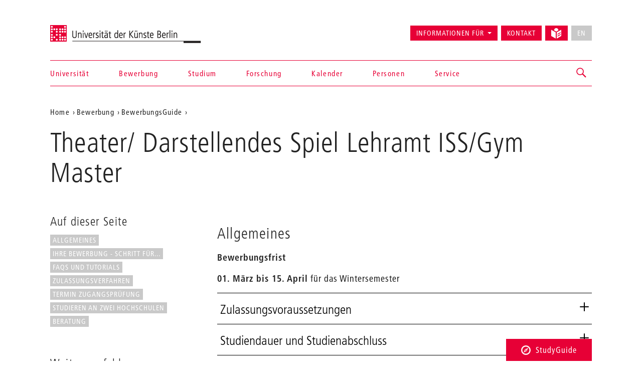

--- FILE ---
content_type: text/html; charset=utf-8
request_url: https://www.udk-berlin.de/bewerbung/bewerbungsguide/theater-lehramt-issgym-master/
body_size: 8091
content:
<!DOCTYPE html>
<html class="no-js" lang="de">
<head>

<meta charset="utf-8">
<!-- 
	Created by: ressourcenmangel GmbH, http://www.ressourcenmangel.de, Tel.: 030 61002450

	This website is powered by TYPO3 - inspiring people to share!
	TYPO3 is a free open source Content Management Framework initially created by Kasper Skaarhoj and licensed under GNU/GPL.
	TYPO3 is copyright 1998-2026 of Kasper Skaarhoj. Extensions are copyright of their respective owners.
	Information and contribution at https://typo3.org/
-->




<meta name="generator" content="TYPO3 CMS" />
<meta name="viewport" content="width=device-width, initial-scale=1.0" />
<meta name="twitter:card" content="summary" />






<script src="/typo3temp/assets/js/5508b6c4f0.js?1644250454"></script>


<title>Theater/ Darstellendes Spiel Lehramt ISS/Gym Master – Universität der Künste Berlin</title>
<link rel="dns-prefetch" href="//fast.fonts.net" />
<link rel="dns-prefetch" href="//www.udk-berlin.de/assets" />
<link rel="preload" href="//www.udk-berlin.de/assets/1.4.0/www.udk-berlin.de/fonts/1572283/98ade8b2-89f0-43a5-87d1-a005ec31711b.woff" as="font" />
<link rel="preload" href="//www.udk-berlin.de/assets/1.4.0/www.udk-berlin.de/fonts/1572291/f613167f-bea4-4da9-886e-453d157dff7d.woff" as="font" />
<link rel="preload" href="//www.udk-berlin.de/assets/1.4.0/www.udk-berlin.de/fonts/1572299/0c84ca39-6f05-4db7-91c7-9fb771a47622.woff" as="font" />
<script src="//www.udk-berlin.de/assets/1.4.0/www.udk-berlin.de/javascripts/main-head.js" async="async"></script>
<!--[if lt IE 9]><script src="//www.udk-berlin.de/assets/1.4.0/www.udk-berlin.de/components/html5shiv/dist/html5shiv-printshiv.min.js"></script><![endif]-->
<!--[if lte IE 8]><script src="//www.udk-berlin.de/assets/1.4.0/www.udk-berlin.de/components/es5-shim/es5-shim.min.js"></script><![endif]-->
<link rel="apple-touch-icon-precomposed" href="//www.udk-berlin.de/assets/1.4.0/www.udk-berlin.de/images/icon-152x152.png" />
<link rel="msapplication-TileImage" href="//www.udk-berlin.de/assets/1.4.0/www.udk-berlin.de/images/icon-152x152.png" />
<link rel="msapplication-TileColor" href="#e70036" />
<!--[if gt IE 8]><!--><link rel="stylesheet" type="text/css" href="//www.udk-berlin.de/assets/1.4.0/www.udk-berlin.de/stylesheets/main.css" /><!--<![endif]-->
<!--[if lte IE 8]><link rel="stylesheet" type="text/css" href="//www.udk-berlin.de/assets/1.4.0/www.udk-berlin.de/stylesheets/main-ie8.css" /><![endif]-->

<script>window.UdK = {assetsUrl: '//www.udk-berlin.de/assets',assetsVersion: '1.4.0',}</script><link rel="stylesheet" type="text/css" href="https://www.udk-berlin.de/typo3conf/ext/udkcebasic/Resources/Public/video-livestream.css" /><meta property="og:title" content=""><meta property="og:description" content=""><meta property="og:link" content="https://www.udk-berlin.de/bewerbung/bewerbungsguide/theater-lehramt-issgym-master/"><link rel="stylesheet" type="text/css" href="https://www.udk-berlin.de/typo3conf/ext/dreipc_udk/Resources/Public/Frontend/Build/bundle.css" media="all">            <meta name="robots" content="index,follow">
            <meta name="google-site-verification" content="k4UJ2AOsEZfrdyJ_6WhaLzLFaD59fw96xozUSJeIygM" />
<link rel="canonical" href="https://www.udk-berlin.de/bewerbung/bewerbungsguide/theater-lehramt-issgym-master/"/>
</head>
<body>





<div class="page">
<header id="header" role="banner" class="container">
    <h1><a href="/">Universität der Künste Berlin</a></h1>
    <ul aria-label="Springen zu…" class="skipto">
        <li><a href="#main-container">Zum Hauptinhalt springen</a></li>
        <li><a href="#navigations">Zur Navigation springen</a></li>
        <li><a href="#footer">Zum Seitenende springen</a></li>
    </ul>
    <nav id="navigation" role="navigation">
        <h1 class="sr-only">Navigation &amp; Suche</h1>
        <button type="button" aria-controls="navigations" class="navigation-toggle"><span class="sr-only">Navigation ein-/ausblenden</span><span class="icon-bar"></span><span class="icon-bar"></span><span class="icon-bar"></span></button>
        <div id="navigations">
            <ul id="main-navigation"><li><a href="/startseite/">Startseite</a></li><li><a href="/universitaet/">Universität</a></li><li><a href="/bewerbung/">Bewerbung</a></li><li><a href="/studium/">Studium</a></li><li><a href="/forschung/">Forschung</a></li><li><a href="/kalender/">Kalender</a></li><li><a href="/personen/">Personen</a></li><li><a href="/service/">Service</a></li></ul>
            <ul id="secondary-navigation">
                <li><span role="button" aria-controls="information_for" id="button-information_for">Informationen für</span><ul id="information_for" aria-expanded="false" tabindex="-1" data-duration="0" role="menu" aria-labelledby="button-information_for" class="submenu"><li><a href="/bewerbung/">Studieninteressierte</a></li><li><a href="/service/international-office/">International Students</a></li><li><a href="/universitaet/alumni/">Alumni</a></li><li><a href="/informationen-fuer/beschaeftigte/">Beschäftigte</a></li><li><a href="/service/stabsstelle-presse-kommunikation/">Presse</a></li><li><a href="/universitaet/kooperationen/">Partner</a></li></ul></li><li><a href="/schnellzugriff/kontakt/">Kontakt</a></li><li><a href="/leichte-sprache/"><svg width="21" height="21" viewBox="0 0 21 21" fill="none" aria-hidden="true" xmlns="http://www.w3.org/2000/svg"><path d="M14.2321 4.53797C14.238 4.44412 14.2603 4.35487 14.2603 4.25906C14.2603 1.90706 12.3533 0 10.0013 0C7.64925 0 5.74219 1.90706 5.74219 4.25906C5.74219 4.35881 5.7645 4.44478 5.77041 4.53928L10.0013 6.95822L14.2321 4.53797Z" fill="currentColor"/><path d="M9.07922 8.55471L0 3.36377V15.8056L9.07922 20.9998V8.55471Z" fill="currentColor"/><path d="M14.2307 6.66323L10.9219 8.5552V21.0003L19.9998 15.8061V3.36426L14.2307 6.66323ZM18.6578 13.6372L13.3185 16.6251C13.2128 16.6874 13.0862 16.7242 12.951 16.7249C12.5343 16.7242 12.197 16.3862 12.197 15.9702C12.197 15.6893 12.3505 15.4439 12.5782 15.3139L12.5822 15.3119L17.9214 12.324C18.0277 12.2637 18.1544 12.2276 18.2902 12.2276C18.707 12.2276 19.0443 12.5655 19.0443 12.9816C19.0443 13.2625 18.8907 13.5079 18.6623 13.6379L18.6584 13.6398L18.6578 13.6372ZM18.6578 9.91232L13.3185 12.8471C13.2142 12.9055 13.0901 12.9403 12.9576 12.9403C12.9562 12.9403 12.9556 12.9403 12.9543 12.9403C12.5376 12.9396 12.2002 12.6016 12.2002 12.1856C12.2002 11.9027 12.3558 11.656 12.5868 11.5267L12.5907 11.5247L17.93 8.58998C18.035 8.53091 18.1603 8.49613 18.2942 8.49613C18.7109 8.49613 19.0495 8.8341 19.0495 9.25148C19.0495 9.53498 18.8933 9.78173 18.6623 9.91101L18.6578 9.91232Z" fill="currentColor"/></svg><div class=""></div></a></li><li><button type="button" disabled="disabled" class="btn btn-default" aria-label="No English version available">EN</button></li>
            </ul>
        </div>
        


        
    <div id="search">
        <a href="/suche/" role="button" aria-controls="search-input" class="search-toggle"><span class="sr-only"></span></a>
        <form method="get" class="searchform" id="search-input" action="/suche/" data-suggest="/suche/suggest.json" data-suggest-header="Top Results" accept-charset="utf-8">
            
            
            
            <input
                placeholder="Suche: Studiengänge, Veranstaltungen, Personen, ..."
                aria-label="Stichwortsuche"
                type="search"
                name="search[q]"
                value=""
                autocomplete="off"
            />
        </form>
    </div>

    



    </nav>
</header>

<main id="main-container" class="container">
	<nav role="navigation" id="breadcrumb">
				<h2 class="sr-only" id="breadcrumb-label">Aktuelle Position auf der Webseite</h2>
				<ul aria-labelledby="breadcrumb-label"><li><a href="/">Home</a></li><li><a href="/bewerbung/">Bewerbung</a></li><li><a href="/bewerbung/bewerbungsguide/">BewerbungsGuide</a></li><li><a href="/bewerbung/bewerbungsguide/theater-lehramt-issgym-master/"></a></li></ul>
				</nav>
	<h1 class="page-title">Theater/ Darstellendes Spiel Lehramt ISS/Gym Master</h1>
	
	<div class="row">
		<div class="col-asides col-sticky">
			
				<aside id="toc"><h2>Auf dieser Seite</h2><div class="nav"><ul><li><a href="#c164320" title="Allgemeines">Allgemeines</a></li><li><a href="#c164881" title="Ihre Bewerbung - Schritt für...">Ihre Bewerbung - Schritt für...</a></li><li><a href="#c158965" title="FAQs und Tutorials">FAQs und Tutorials</a></li><li><a href="#c101727" title="Zulassungsverfahren">Zulassungsverfahren</a></li><li><a href="#c145984" title="Termin Zugangsprüfung">Termin Zugangsprüfung</a></li><li><a href="#c146468" title="Studieren an zwei Hochschulen">Studieren an zwei Hochschulen</a></li><li><a href="#c145983" title="Beratung">Beratung</a></li></ul></div></aside>
			
			
			<aside id="share">
				<h2>Weiterempfehlen</h2>
				<ul class="share-buttons">
					<li><a href="mailto:?subject=Ein Tip auf der UDK-Website&amp;body=Dieser Artikel könnte dich interessieren: https%3A%2F%2Fwww.udk-berlin.de%2Fbewerbung%2Fbewerbungsguide%2Ftheater-lehramt-issgym-master%2F"><span class="genericon genericon-mail"></span><span class="sr-only">Seite per E-Mail weiterempfehlen</span></a></li>
					<li><a class="popup" href="https://www.facebook.com/sharer/sharer.php?u=https%3A%2F%2Fwww.udk-berlin.de%2Fbewerbung%2Fbewerbungsguide%2Ftheater-lehramt-issgym-master%2F"><span class="genericon genericon-facebook-alt"></span><span class="sr-only">Seite auf Facebook weiterempfehlen</span></a></li>
				</ul>
			</aside>
			
			
		</div>
		<div class="col-content">
			<!--TYPO3SEARCH_begin--><div id="c164320" class="detail-section type-ce_accordion">

<section class="accordion" aria-labelledby="heading-164320" id="c164320">
    
        <h2 id="heading-164320" class="accordion__heading">Allgemeines</h2>
    
    
        <p class="accordion__intro"><p><strong>Bewerbungsfrist</strong></p>
<p><strong>01. März bis 15. April</strong>&nbsp;für das Wintersemester</p></p>
    
    <ul class="accordion__list">
        
            <li class="accordion__item">
                <h3>
                    <button class="accordion__content-trigger">
                        <span>Zulassungsvoraussetzungen</span>
                        <span class="accordion__content-trigger-icon"></span>
                    </button>
                </h3>
                <div class="accordion__content-panel">
                    
                    <article class="accordion__content-panel-inner">
                        
                        <div class="accordion__text">
                            <ul> 	<li>Bachelorabschluss Lehramt an ISS/ Gymnasien mit dem Fach Theater an der UdK Berlin und die erforderliche künstlerische Begabung oder der erfolgreiche Abschluss eines vergleichbaren Lehramtsstudiums an einer anderen Hochschule</li> 	<li>besondere künstlerische Begabung</li> 	<li>Sprachkenntnisse Deutsch C1 nach GER</li> </ul><p>&nbsp;</p>
                        </div>
                        
                    </article>
                </div>
            </li>
        
            <li class="accordion__item">
                <h3>
                    <button class="accordion__content-trigger">
                        <span>Studiendauer und Studienabschluss</span>
                        <span class="accordion__content-trigger-icon"></span>
                    </button>
                </h3>
                <div class="accordion__content-panel">
                    
                    <article class="accordion__content-panel-inner">
                        
                        <div class="accordion__text">
                            <ul> 	<li>Regelstudienzeit: 4 Semester, 120 Leistungspunkte</li> 	<li>Studienabschluss: Master of Education (M Ed)</li> </ul><p>&nbsp;</p>
                        </div>
                        
                    </article>
                </div>
            </li>
        
    </ul>
</section>




</div><div id="c164881" class="detail-section type-ce_accordion">

<section class="accordion" aria-labelledby="heading-164881" id="c164881">
    
        <h2 id="heading-164881" class="accordion__heading">Ihre Bewerbung - Schritt für Schritt</h2>
    
    
        <p class="accordion__intro"><p>Alle im Folgenden genannten Schritte müssen&nbsp;<strong>innerhalb der Bewerbungsfrist</strong>&nbsp;des jeweiligen Studiengangs erfolgen. Es wird empfohlen, die Bewerbung möglichst frühzeitig innerhalb der Bewerbungsfrist vorzunehmen, damit Sie auftauchende Fragen rechtzeitig mit unserem&nbsp;<a href="https://www.udk-berlin.de/service/studyguide/" target="_blank">StudyGuide</a>&nbsp;klären können.</p></p>
    
    <ul class="accordion__list">
        
            <li class="accordion__item">
                <h3>
                    <button class="accordion__content-trigger">
                        <span>1. Bewerbungsaccount erstellen </span>
                        <span class="accordion__content-trigger-icon"></span>
                    </button>
                </h3>
                <div class="accordion__content-panel">
                    
                    <article class="accordion__content-panel-inner">
                        
                        <div class="accordion__text">
                            <p><strong>Registrieren</strong>&nbsp;und<strong>&nbsp;verifizieren</strong>&nbsp;Sie sich (sofern noch nicht in der Vergangenheit geschehen) im Bewerbungsportal der UdK Berlin:&nbsp;<a href="https://my.udk-berlin.de/qisserver/pages/cs/sys/portal/hisinoneStartPage.faces?chco=y" target="_blank" rel="noreferrer">https://my.udk-berlin.de</a></p>
                        </div>
                        
                    </article>
                </div>
            </li>
        
            <li class="accordion__item">
                <h3>
                    <button class="accordion__content-trigger">
                        <span>2. Zahlung der Bewerbungsgebühr</span>
                        <span class="accordion__content-trigger-icon"></span>
                    </button>
                </h3>
                <div class="accordion__content-panel">
                    
                    <article class="accordion__content-panel-inner">
                        
                        <div class="accordion__text">
                            <p><strong>Höhe der Gebühren je Antrag: 30,00 EUR</strong>&nbsp;(zzgl. Gebühren bei Auslandsüberweisungen)</p>
<p><strong>Nachweismöglichkeit</strong>: Kontoauszug oder Überweisungsbestätigung mit Wertstellungsdatum / Valuta / Value date</p>
<p>Universität der Künste Berlin<br> IBAN: DE 72 1009 0000 8841 0150 46<br> BIC: BEVO DE BB XXX<br> Verwendungszweck: 35/01036, Studiengang, Name, Bewerbungsnummer<br> <br> Berliner Volksbank eG<br> Budapester Straße 35<br> 10787 Berlin<br> Germany<br> <br> <strong>Bei Auslandsüberweisungen:</strong><br> Bitte achten Sie darauf, dass Sie bei der Überweisung alle anfallenden Überweisungsgebühren (OUR – sender pays costs) übernehmen.</p>
                        </div>
                        
                    </article>
                </div>
            </li>
        
            <li class="accordion__item">
                <h3>
                    <button class="accordion__content-trigger">
                        <span>3. Unterlagen als PDF vorbereiten</span>
                        <span class="accordion__content-trigger-icon"></span>
                    </button>
                </h3>
                <div class="accordion__content-panel">
                    
                    <article class="accordion__content-panel-inner">
                        
                        <div class="accordion__text">
                            <p>Im Laufe der Antragsstellung werden Sie zum Einreichen von formalen Unterlagen aufgefordert. Bereiten Sie diese bitte als&nbsp;<strong>je ein PDF (max. 5 MB)</strong>&nbsp;vor.&nbsp;</p>
<p>Formale Unterlagen:</p><ul> 	<li><strong>Lebenslauf </strong> 	<ul> 		<li>mit Angaben zur bisherigen Ausbildung</li> 	</ul> 	</li> 	<li><strong>Motivationsschreiben</strong></li> 	<li><strong>Zeugnis des Hochschulabschlusses</strong></li> 	<li><strong>Leistungsnachweis / Transcipt of Records des BA-Abschlusses</strong> 	<ul> 		<li>Unterrichtsfach Theater</li> 		<li>zweites Fach</li> 		<li>Bildungswissenschaften</li> 	</ul> 	</li> 	<li><strong>ggf. Vorprüfungsdokument (VPD) von uni-assist (siehe FAQs)</strong></li> 	<li><strong>Sprachnachweis&nbsp;Deutsch C1&nbsp;nach GER für internationale Bewerber*innen (siehe FAQs)</strong> 	<ul> 		<li><em>Bewerbung auch mit Deutsch B2 möglich&nbsp;</em></li> 	</ul> 	</li> 	<li><strong>Nachweis der überwiesenen Bewerbungsgebühren</strong></li> </ul>
                        </div>
                        
                    </article>
                </div>
            </li>
        
            <li class="accordion__item">
                <h3>
                    <button class="accordion__content-trigger">
                        <span>4. Antrag stellen</span>
                        <span class="accordion__content-trigger-icon"></span>
                    </button>
                </h3>
                <div class="accordion__content-panel">
                    
                    <article class="accordion__content-panel-inner">
                        
                        <div class="accordion__text">
                            <p><strong>Loggen Sie sich im Bewerbungsportal&nbsp;</strong>(<a href="https://my.udk-berlin.de/qisserver/pages/cs/sys/portal/hisinoneStartPage.faces?chco=y" target="_blank" rel="noreferrer">https://my.udk-berlin.de</a>)&nbsp;<strong>ein&nbsp;</strong>und stellen Sie innerhalb der Bewerbungsfrist einen&nbsp;<strong>Antrag auf Zulassung</strong>&nbsp;für den gewünschten Studiengang und laden Sie die&nbsp;<strong>formalen Unterlagen</strong>&nbsp;hoch.</p>
                        </div>
                        
                    </article>
                </div>
            </li>
        
    </ul>
</section>




</div><div id="c158965" class="detail-section type-text">
<a id="c158965" style="visibility:hidden;"></a><header><h2 class="">
                FAQs und Tutorials
            </h2></header><p><a href="https://www.udk-berlin.de/bewerbung/faqs-und-tutorials-bewerbung-leicht-gemacht/#c157458" target="_blank">Nachreichung von Bewerbungsunterlagen</a></p><p><a href="https://www.udk-berlin.de/bewerbung/faqs-und-tutorials-bewerbung-leicht-gemacht/#c157481" target="_blank">Sie können noch kein Abitur- oder Hochschulzeugniszeugnis innerhalb der Bewerbungsfrist vorlegen?&nbsp;</a></p><p><a href="https://www.udk-berlin.de/bewerbung/faqs-und-tutorials-bewerbung-leicht-gemacht/#c157481" target="_blank">Studium ohne Abitur (Abschnitt „Allgemeine Hochschulzugangsberechtigung - §11 BerlHG)</a></p><p><a href="https://www.udk-berlin.de/bewerbung/faqs-und-tutorials-bewerbung-leicht-gemacht/#c157481" target="_blank">Hochschulwechsel / Bewerbung für ein höheres Fachsemester</a></p><p><a href="https://www.udk-berlin.de/bewerbung/faqs-und-tutorials-bewerbung-leicht-gemacht/#c159231" target="_blank">Anerkennung von internationalen Bildungsabschlüssen (VPD und APS)</a></p><p><a href="https://www.udk-berlin.de/bewerbung/sprachnachweise-deutsch-englisch/" target="_blank">Sprachnachweise (Anforderungen und akzeptierte Nachweise)</a></p><p><a href="https://www.udk-berlin.de/bewerbung/faqs-und-tutorials-bewerbung-leicht-gemacht/#c157460" target="_blank">Hilfe und Tutorials zum Bewerbungsportal my.udk</a></p><p><a href="https://www.udk-berlin.de/bewerbung/faqs-und-tutorials-bewerbung-leicht-gemacht/#c157474" target="_blank">Hilfe und Tutorials zum Uploadportal Bemus</a></p><p>&nbsp;</p>

</div><div id="c101727" class="detail-section type-text">
<a id="c101727" style="visibility:hidden;"></a><header><h2 class="">
                Zulassungsverfahren
            </h2></header><p>Die<strong>&nbsp;</strong><a href="https://www.udk-berlin.de/fileadmin/2_dezentral/Referat_Studienangelegenheiten/zfkl/Download-Dokumente/01_ordnungen/02_zulassungsordnungen/th/th_ma_zo.pdf" target="_blank">Zulassungsordnung</a>&nbsp;regelt für den Master Studiengang &nbsp;»Lehramt Theater/ Darstellendes Spiel an ISS/Gym« die Voraussetzungen für die Zulassung von Studierenden allgemeingültig und verbindlich.</p><p>Für Bewerber*innen, die Ihren Bachelor an anderen Universitäten erworben haben, wird dringend empfohlen sich mit der&nbsp;<a href="https://www.udk-berlin.de/universitaet/fakultaet-darstellende-kunst/studienfachberatung-fakultaet-darstellende-kunst/" target="_blank">Fachstudienberatung</a>&nbsp;in Verbindung zu setzen.</p><p>Bewerber*innen, die die formalen Voraussetzungen erfüllen, nehmen an der <strong>Zugangsprüfung </strong>teil.<br> In der Zugangsprüfung müssen die Bewerber*innen eine künstlerische Begabung nachweisen. Diese Leistungen müssen ein erfolgreiches Studium erwarten lassen. Die Zugangsprüfung findet einmal im Jahr am Ende des Sommersemesters für das folgende Wintersemester statt. Der Termin der Zugangsprüfung wird den Studienbewerber*innen vier Wochen vor ihrer Durchführung mitgeteilt.&nbsp;<br><br> Inhalt der Zugangsprüfung sind Aufgaben aus dem Bereich der Fachpraxis, z.B. zum szenischen und performativen Ausdrucksvermögen, zu Spielfähigkeit und Improvisation und deren Anleitung; Aufgaben zur Wahrnehmung Beschreibung und Weiterentwicklung szenischer und performativer Vorgänge. Es handelt sich dabei um ad-hoc-Aufgaben, die im Ensemble oder individuell zu bearbeiten sind. Über die Dauer der Zugangsprüfung entscheidet die Zulassungskommission.</p>

</div><div id="c145984" class="detail-section type-text">
<a id="c145984" style="visibility:hidden;"></a><header><h2 class="">
                Termin Zugangsprüfung
            </h2></header><p>Die Zulassungswerkstatt für den&nbsp;<strong>Masterstudiengang&nbsp;</strong>Lehramt Theater/ Darstellendes Spiel findet in der Regel Mitte&nbsp;Juni in Präsenz an der UdK Berlin statt.</p>

</div><div id="c146468" class="detail-section type-text">
<a id="c146468" style="visibility:hidden;"></a><header><h2 class="">
                Studieren an zwei Hochschulen
            </h2></header><p>Die Vergabe des Zweitfaches läuft über das Immatrikulations- und Prüfungsamt (IPA) der UdK Berlin. Nach der Zulassung für das Fach Theater/Darstellendes Spiel und der Zuteilung des Zweitfaches erhalten Sie einen Zulassungsbescheid. Für das Zweitfach müssen Sie sich im Abschluss an der anderen Universität (FU, HU, TU) unter Vorlage des Zulassungsbescheides der UdK <a href="https://www.udk-berlin.de/universitaet/zentrum-fuer-kuenstlerische-lehrkraeftebildung/informationen-fuer-lehramtsstudierenden-der-udk-berlin/studieren-an-zwei-hochschulen/#c118138" target="_blank" class="external-link">immatrikulieren</a> lassen.</p>

</div><div id="c145983" class="detail-section type-text">
<a id="c145983" style="visibility:hidden;"></a><header><h2 class="">
                Beratung
            </h2></header><p>Bei Fragen können Sie sich gerne an die&nbsp;<a href="https://www.udk-berlin.de/service/studienberatung-und-psychologische-beratung/kontakt-studienberatung/" target="_blank">Studienberatung</a>&nbsp;der UdK Berlin wenden.</p>

</div><!--TYPO3SEARCH_end-->
		</div>
	</div>
	
</main>
<div class="studyguide">
    <div class="studyguide__button-container">
        <button id="studyguide-button" class="studyguide__button" type="button" aria-controls="studyguide-content">
            <svg viewBox="0 0 200 200" role="presentation" class="icon icon-studyguide"><use xlink:href="#icon-studyguide"></use></svg>StudyGuide
        </button>
    </div>

    <div id="studyguide-content" class="studyguide__content" aria-labelledby="studyguide-button" aria-expanded="false" data-outside-close="0">
        <div class="studyguide__content-inner">
            <div class="studyguide__content-left">			<section class="overview-section">
				<div id="c35048" class="content">
					<h2>Fragen zum Studium an der UdK Berlin?</h2>
					
					
							<p><a class="studyguide__more" href="/service/studyguide/">Zum StudyGuide</a></p>
						
				</div>
			</section></div><div class="studyguide__content-right">
<a id="c81095" style="visibility:hidden;"></a><ul><li><a href="javascript:linkTo_UnCryptMailto(%27ocknvq%2CuvwfaiwkfgBwfm%5C%2Fdgtnkp0fg%27);">Mail senden</a>:&nbsp; <a href="javascript:linkTo_UnCryptMailto(%27ocknvq%2CuvwfaiwkfgBwfm%5C%2Fdgtnkp0fg%27);">studyguide<span style="display:inline-block; width:0px; overflow:hidden">_ </span>@udk-berlin.de</a></li><li>Telefon +49 30 3185 1480</li><li>Informationen zu den Öffnungszeiten (Telefon und InfoPoint) finden Sie auf der Website des StudyGuide <a href="https://www.udk-berlin.de/service/studyguide/" target="_blank">https://www.udk-berlin.de/service/studyguide/</a></li></ul>

</div>
        </div>
    </div>
</div>

<footer id="footer" role="contentinfo">
    <div class="container">
        <h1 class="sr-only">Weitere Informationen</h1>
        <nav class="row">
            <div class="col-xs-1 col-sm-1 col-md-1"><h2>Fakultäten</h2><ul><li><a href="/universitaet/fakultaet-bildende-kunst/">Bildende Kunst</a></li><li><a href="/universitaet/fakultaet-gestaltung/">Gestaltung</a></li><li><a href="/universitaet/fakultaet-musik/">Musik</a></li><li><a href="/universitaet/fakultaet-darstellende-kunst/">Darstellende Kunst</a></li><li><a href="/studium/tanz-und-choreographie-am-hochschuluebergreifenden-zentrum-tanz-berlin/">Hochschulübergreifendes Zentrum Tanz</a></li><li><a href="/universitaet/jazz-institut-berlin/">Jazz Institut Berlin</a></li></ul></div><div class="col-xs-1 col-sm-1 col-md-1"><h2>Informationen für</h2><ul><li><a href="/studium/alles-zu-bewerbung-und-studienverlauf/">Studieninteressierte</a></li><li><a href="/service/international-office/">International Students</a></li><li><a href="/informationen-fuer/beschaeftigte/">Beschäftigte</a></li><li><a href="/universitaet/alumni/">Alumni*Alumnae</a></li><li><a href="/service/stabsstelle-presse-kommunikation/">Presse</a></li><li><a href="/universitaet/kooperationen/">Partner</a></li></ul></div><div class="col-xs-1 col-sm-1 col-md-1"><h2>Schnellzugriff</h2><ul><li><a href="/startseite/news/verhaltenskodex-code-of-conduct-der-udk-berlin/">Code of Conduct</a></li><li><a href="/service/studyguide/">StudyGuide</a></li><li><a href="/schnellzugriff/kontakt/">Kontakt</a></li><li><a href="/schnellzugriff/impressum/">Impressum</a></li><li><a href="/schnellzugriff/datenschutz/">Datenschutz</a></li><li><a href="/schnellzugriff/barrierefreiheit/">Barrierefreiheit</a></li><li><a href="/schnellzugriff/interne-meldestelle/">Interne Meldestelle</a></li><li><a href="/universitaet/stellenausschreibungen/">Stellenausschreibungen</a></li><li><a href="/schnellzugriff/vergabeplattform-udk-berlin/">Vergabeplattform UdK Berlin</a></li><li><a href="https://intern.udk-berlin.de/startseite/">Interner Bereich für UdK-Mitglieder</a></li></ul></div><div class="col-xs-1 col-sm-1 col-md-1"><h2>Social Media an der UdK Berlin</h2><ul><li><a href="https://www.instagram.com/udkberlin/">Instagram</a></li><li><a href="http://www.facebook.com/udkberlin">Facebook</a></li><li><a href="https://de.linkedin.com/school/universit%C3%A4t-der-k%C3%BCnste-berlin/">LinkedIn</a></li></ul></div>
        </nav>
        <p><a href="/" id="closing-logo">© 2026 Universität der Künste Berlin</a></p>
    </div>
</footer>

</div>
        <!-- Piwik -->
        <script type="text/javascript">
          var _paq = _paq || [];
          _paq.push(['trackPageView']);
          _paq.push(['enableLinkTracking']);
          (function() {
            var u="//tuvok.udk-berlin.de/piwik/";
            _paq.push(['setTrackerUrl', u+'piwik.php']);
            _paq.push(['setSiteId', 6]);
            var d=document, g=d.createElement('script'), s=d.getElementsByTagName('script')[0];
            g.type='text/javascript'; g.async=true; g.defer=true; g.src=u+'piwik.js'; s.parentNode.insertBefore(g,s);
          })();
        </script>
        <noscript><p><img src="//tuvok.udk-berlin.de/piwik/piwik.php?idsite=6" style="border:0;" alt="" /></p></noscript>
        <!-- End Piwik Code -->



<script data-main="/typo3conf/ext/dreipc_udk/Resources/Public/Frontend/Build/assets/main.js" src="//www.udk-berlin.de/assets/1.4.0/www.udk-berlin.de/components/requirejs/require.js" async="async"></script><script src="/typo3conf/ext/dreipc_udk/Resources/Public/Frontend/Build/bundle.js"></script>
</body>
</html>